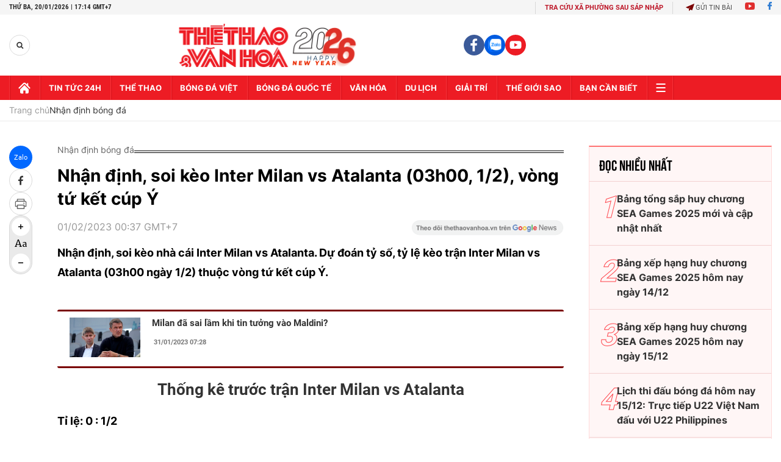

--- FILE ---
content_type: text/html; charset=utf-8
request_url: https://thethaovanhoa.vn/ajax/zone-news/692-1.htm
body_size: 3727
content:

        <div class="box-category-item" data-newsid="20260119121459143" data-target="False">
            <a class="box-category-link-with-avatar img-resize"
                data-type="16"
                data-newstype="0"
                 
                href="/nhan-dinh-soi-ty-le-u23-viet-nam-vs-u23-trung-quoc-22h30-hom-nay-vck-u23-chau-a-2026-20260119121459143.htm" title="Nh&#7853;n đ&#7883;nh, soi t&#7927; l&#7879; U23 Vi&#7879;t Nam vs U23 Trung Qu&#7889;c 22h30 hôm nay 20/1, VCK U23 châu Á 2026">
                <img data-type="avatar"  loading="lazy" src="https://thethaovanhoa.mediacdn.vn/zoom/400_226/372676912336973824/2026/1/19/1-1768799578619887833223-0-34-1074-1946-crop-17688005715982094793420.jpg" alt="Nh&#7853;n đ&#7883;nh, soi t&#7927; l&#7879; U23 Vi&#7879;t Nam vs U23 Trung Qu&#7889;c 22h30 hôm nay 20/1, VCK U23 châu Á 2026" class="box-category-avatar">
            </a>
            <div class="box-category-content">
                <h3 class="box-category-title-text" data-comment="20260119121459143">
                    
                    <a class="box-category-link-title" data-objecttype=""
                        data-type="16"
                        data-linktype="newsdetail"
                        data-newstype="0"
                        data-id="20260119121459143"
                        href="/nhan-dinh-soi-ty-le-u23-viet-nam-vs-u23-trung-quoc-22h30-hom-nay-vck-u23-chau-a-2026-20260119121459143.htm"
                        
                        title="Nh&#7853;n đ&#7883;nh, soi t&#7927; l&#7879; U23 Vi&#7879;t Nam vs U23 Trung Qu&#7889;c 22h30 hôm nay 20/1, VCK U23 châu Á 2026">Nhận định, soi tỷ lệ U23 Việt Nam vs U23 Trung Quốc 22h30 hôm nay 20/1, VCK U23 châu Á 2026</a>
                    
                    
                </h3>
                <a class="box-category-category"   href="/du-doan-bong-da.htm" title="Nhận định bóng đá">Nhận định bóng đá</a>
                <span class="box-category-time need-get-timeago" title="1/20/2026 3:25:00 PM"></span>
                
                <p data-type="sapo" class="box-category-sapo need-trimline" rel="3">Nhận định, soi tỷ lệ  U23 Việt Nam vs U23 Trung Quốc (22h30 ngày 20/1). Dự đoán tỷ số, đội hình dự kiến trận  U23 Việt Nam vs U23 Trung Quốc thuộc Bán kết VCK U23 châu Á 2026.</p>
                
            </div>
        </div>
    
        <div class="box-category-item" data-newsid="20260119111136992" data-target="False">
            <a class="box-category-link-with-avatar img-resize"
                data-type="0"
                data-newstype="0"
                 
                href="/nhan-dinh-soi-ty-le-u23-nhat-ban-vs-u23-han-quoc-18h30-ngay-20-1-ban-ket-u23-chau-a-2026-20260119111136992.htm" title="Nh&#7853;n đ&#7883;nh, soi t&#7927; l&#7879; U23 Nh&#7853;t B&#7843;n vs U23 Hàn Qu&#7889;c 18h30 hôm nay ngày 20/1, bán k&#7871;t U23 châu Á 2026">
                <img data-type="avatar"  loading="lazy" src="https://thethaovanhoa.mediacdn.vn/zoom/400_226/372676912336973824/2026/1/19/nhan-dinh-u23-nhat-ban-vs-u23-han-quoc-17687954580701841221626.jpg" alt="Nh&#7853;n đ&#7883;nh, soi t&#7927; l&#7879; U23 Nh&#7853;t B&#7843;n vs U23 Hàn Qu&#7889;c 18h30 hôm nay ngày 20/1, bán k&#7871;t U23 châu Á 2026" class="box-category-avatar">
            </a>
            <div class="box-category-content">
                <h3 class="box-category-title-text" data-comment="20260119111136992">
                    
                    <a class="box-category-link-title" data-objecttype=""
                        data-type="0"
                        data-linktype="newsdetail"
                        data-newstype="0"
                        data-id="20260119111136992"
                        href="/nhan-dinh-soi-ty-le-u23-nhat-ban-vs-u23-han-quoc-18h30-ngay-20-1-ban-ket-u23-chau-a-2026-20260119111136992.htm"
                        
                        title="Nh&#7853;n đ&#7883;nh, soi t&#7927; l&#7879; U23 Nh&#7853;t B&#7843;n vs U23 Hàn Qu&#7889;c 18h30 hôm nay ngày 20/1, bán k&#7871;t U23 châu Á 2026">Nhận định, soi tỷ lệ U23 Nhật Bản vs U23 Hàn Quốc 18h30 hôm nay ngày 20/1, bán kết U23 châu Á 2026</a>
                    
                    
                </h3>
                <a class="box-category-category"   href="/du-doan-bong-da.htm" title="Nhận định bóng đá">Nhận định bóng đá</a>
                <span class="box-category-time need-get-timeago" title="1/20/2026 3:10:00 PM"></span>
                
                <p data-type="sapo" class="box-category-sapo need-trimline" rel="3">Nhận định, soi tỷ lệ U23 Nhật Bản vs U23 Hàn Quốc (18h30, 20/1). Dự đoán kết quả, đội hình dự kiến, nhận định chuyên gia trận đấu giữa U23 Nhật Bản vs U23 Hàn Quốc thuộc vòng bán kết U23 châu Á 2026.</p>
                
            </div>
        </div>
    
        <div class="box-category-item" data-newsid="20260120121755943" data-target="False">
            <a class="box-category-link-with-avatar img-resize"
                data-type="0"
                data-newstype="0"
                 
                href="/nhan-dinh-soi-ty-le-juventus-vs-benfica-03h00-ngay-22-1-vong-phan-hang-champions-league-20260120121755943.htm" title="Nh&#7853;n đ&#7883;nh, soi t&#7927; l&#7879; Juventus vs Benfica 03h00 ngày 22/1, vòng phân h&#7841;ng Champions League">
                <img data-type="avatar"  loading="lazy" src="https://thethaovanhoa.mediacdn.vn/zoom/400_226/372676912336973824/2026/1/20/juventus1912-17661495977801743725484-19-0-363-612-crop-17688857806561795661497.jpg" alt="Nh&#7853;n đ&#7883;nh, soi t&#7927; l&#7879; Juventus vs Benfica 03h00 ngày 22/1, vòng phân h&#7841;ng Champions League" class="box-category-avatar">
            </a>
            <div class="box-category-content">
                <h3 class="box-category-title-text" data-comment="20260120121755943">
                    
                    <a class="box-category-link-title" data-objecttype=""
                        data-type="0"
                        data-linktype="newsdetail"
                        data-newstype="0"
                        data-id="20260120121755943"
                        href="/nhan-dinh-soi-ty-le-juventus-vs-benfica-03h00-ngay-22-1-vong-phan-hang-champions-league-20260120121755943.htm"
                        
                        title="Nh&#7853;n đ&#7883;nh, soi t&#7927; l&#7879; Juventus vs Benfica 03h00 ngày 22/1, vòng phân h&#7841;ng Champions League">Nhận định, soi tỷ lệ Juventus vs Benfica 03h00 ngày 22/1, vòng phân hạng Champions League</a>
                    
                    
                </h3>
                <a class="box-category-category"   href="/du-doan-bong-da.htm" title="Nhận định bóng đá">Nhận định bóng đá</a>
                <span class="box-category-time need-get-timeago" title="1/20/2026 1:34:00 PM"></span>
                
                <p data-type="sapo" class="box-category-sapo need-trimline" rel="3">Nhận định, soi tỷ lệ Juventus vs Benfica 03h00 ngày 22/1. Dự đoán kết quả, đội hình dự kiến, nhận định chuyên gia trận đấu giữa Juventus và Benfica thuộc vòng phân hạng Champions League.</p>
                
            </div>
        </div>
    
        <div class="box-category-item" data-newsid="20260120113245587" data-target="False">
            <a class="box-category-link-with-avatar img-resize"
                data-type="0"
                data-newstype="0"
                 
                href="/nhan-dinh-atalanta-vs-athletic-bilbao-03h00-ngay-22-01-2026-champions-league-20260120113245587.htm" title="Nh&#7853;n đ&#7883;nh Atalanta vs Athletic Bilbao 03h00 ngày 22/01/2026, Champions League">
                <img data-type="avatar"  loading="lazy" src="https://thethaovanhoa.mediacdn.vn/zoom/400_226/372676912336973824/2026/1/20/immagine-227-17688833693841991492266-187-0-1625-2560-crop-17688833751661004188300.jpg" alt="Nh&#7853;n đ&#7883;nh Atalanta vs Athletic Bilbao 03h00 ngày 22/01/2026, Champions League" class="box-category-avatar">
            </a>
            <div class="box-category-content">
                <h3 class="box-category-title-text" data-comment="20260120113245587">
                    
                    <a class="box-category-link-title" data-objecttype=""
                        data-type="0"
                        data-linktype="newsdetail"
                        data-newstype="0"
                        data-id="20260120113245587"
                        href="/nhan-dinh-atalanta-vs-athletic-bilbao-03h00-ngay-22-01-2026-champions-league-20260120113245587.htm"
                        
                        title="Nh&#7853;n đ&#7883;nh Atalanta vs Athletic Bilbao 03h00 ngày 22/01/2026, Champions League">Nhận định Atalanta vs Athletic Bilbao 03h00 ngày 22/01/2026, Champions League</a>
                    
                    
                </h3>
                <a class="box-category-category"   href="/du-doan-bong-da.htm" title="Nhận định bóng đá">Nhận định bóng đá</a>
                <span class="box-category-time need-get-timeago" title="1/20/2026 1:34:00 PM"></span>
                
                <p data-type="sapo" class="box-category-sapo need-trimline" rel="3">Nhận định Atalanta vs Athletic Bilbao 03h00 ngày 22/01/2026. Dự đoán kết quả, đội hình dự kiến, nhận định chuyên gia trận đấu giữa Atalanta vs Athletic Bilbao thuộc khuôn khổ vòng 7 giai đoạn vòng bảng UEFA Champions League 2025/26.</p>
                
            </div>
        </div>
    
        <div class="box-category-item" data-newsid="20260120123034354" data-target="False">
            <a class="box-category-link-with-avatar img-resize"
                data-type="0"
                data-newstype="0"
                 
                href="/nhan-dinh-soi-ty-le-bayern-munich-vs-saint-gilloise-03h00-ngay-22-1-vong-phan-hang-champions-league-20260120123034354.htm" title="Nh&#7853;n đ&#7883;nh, soi t&#7927; l&#7879; Bayern Munich vs Saint Gilloise 03h00 ngày 22/1, vòng phân h&#7841;ng Champions League">
                <img data-type="avatar"  loading="lazy" src="https://thethaovanhoa.mediacdn.vn/zoom/400_226/372676912336973824/2026/1/20/bayernmunich1801-17686964755401033539074-17-0-361-612-crop-1768886951124180048514.jpg" alt="Nh&#7853;n đ&#7883;nh, soi t&#7927; l&#7879; Bayern Munich vs Saint Gilloise 03h00 ngày 22/1, vòng phân h&#7841;ng Champions League" class="box-category-avatar">
            </a>
            <div class="box-category-content">
                <h3 class="box-category-title-text" data-comment="20260120123034354">
                    
                    <a class="box-category-link-title" data-objecttype=""
                        data-type="0"
                        data-linktype="newsdetail"
                        data-newstype="0"
                        data-id="20260120123034354"
                        href="/nhan-dinh-soi-ty-le-bayern-munich-vs-saint-gilloise-03h00-ngay-22-1-vong-phan-hang-champions-league-20260120123034354.htm"
                        
                        title="Nh&#7853;n đ&#7883;nh, soi t&#7927; l&#7879; Bayern Munich vs Saint Gilloise 03h00 ngày 22/1, vòng phân h&#7841;ng Champions League">Nhận định, soi tỷ lệ Bayern Munich vs Saint Gilloise 03h00 ngày 22/1, vòng phân hạng Champions League</a>
                    
                    
                </h3>
                <a class="box-category-category"   href="/du-doan-bong-da.htm" title="Nhận định bóng đá">Nhận định bóng đá</a>
                <span class="box-category-time need-get-timeago" title="1/20/2026 1:33:00 PM"></span>
                
                <p data-type="sapo" class="box-category-sapo need-trimline" rel="3">Nhận định, soi tỷ lệ Bayern Munich vs Saint Gilloise 03h00 ngày 22/1. Dự đoán kết quả, đội hình dự kiến, nhận định chuyên gia trận đấu giữa Bayern Munich và Saint Gilloise thuộc vòng phân hạng Champions League.</p>
                
            </div>
        </div>
    
        <div class="box-category-item" data-newsid="20260120123533026" data-target="False">
            <a class="box-category-link-with-avatar img-resize"
                data-type="0"
                data-newstype="0"
                 
                href="/nhan-dinh-soi-ty-le-chelsea-vs-paphos-03h00-ngay-22-1-vong-phan-hang-champions-league-20260120123533026.htm" title="Nh&#7853;n đ&#7883;nh, soi t&#7927; l&#7879; Chelsea vs Paphos 03h00 ngày 22/1, vòng phân h&#7841;ng Champions League">
                <img data-type="avatar"  loading="lazy" src="https://thethaovanhoa.mediacdn.vn/zoom/400_226/372676912336973824/2026/1/20/chelsea2001-17688870816231094670094-21-0-365-612-crop-176888726696810747769.jpg" alt="Nh&#7853;n đ&#7883;nh, soi t&#7927; l&#7879; Chelsea vs Paphos 03h00 ngày 22/1, vòng phân h&#7841;ng Champions League" class="box-category-avatar">
            </a>
            <div class="box-category-content">
                <h3 class="box-category-title-text" data-comment="20260120123533026">
                    
                    <a class="box-category-link-title" data-objecttype=""
                        data-type="0"
                        data-linktype="newsdetail"
                        data-newstype="0"
                        data-id="20260120123533026"
                        href="/nhan-dinh-soi-ty-le-chelsea-vs-paphos-03h00-ngay-22-1-vong-phan-hang-champions-league-20260120123533026.htm"
                        
                        title="Nh&#7853;n đ&#7883;nh, soi t&#7927; l&#7879; Chelsea vs Paphos 03h00 ngày 22/1, vòng phân h&#7841;ng Champions League">Nhận định, soi tỷ lệ Chelsea vs Paphos 03h00 ngày 22/1, vòng phân hạng Champions League</a>
                    
                    
                </h3>
                <a class="box-category-category"   href="/du-doan-bong-da.htm" title="Nhận định bóng đá">Nhận định bóng đá</a>
                <span class="box-category-time need-get-timeago" title="1/20/2026 1:23:00 PM"></span>
                
                <p data-type="sapo" class="box-category-sapo need-trimline" rel="3">Nhận định, soi tỷ lệ Chelsea vs Paphos 03h00 ngày 22/1.Dự đoán kết quả, đội hình dự kiến, nhận định chuyên gia trận đấu giữa Chelsea và Paphos thuộc vòng phân hạng Champions League.</p>
                
            </div>
        </div>
    
        <div class="box-category-item" data-newsid="20260120120043947" data-target="False">
            <a class="box-category-link-with-avatar img-resize"
                data-type="0"
                data-newstype="0"
                 
                href="/nhan-dinh-bong-da-hom-nay-20-1-u23-nhat-ban-vs-u23-han-quoc-u23-viet-nam-vs-u23-trung-quoc-20260120120043947.htm" title="Nh&#7853;n đ&#7883;nh bóng đá hôm nay 20/1: U23 Nh&#7853;t B&#7843;n vs U23 Hàn Qu&#7889;c, U23 Vi&#7879;t Nam vs U23 Trung Qu&#7889;c">
                <img data-type="avatar"  loading="lazy" src="https://thethaovanhoa.mediacdn.vn/zoom/400_226/372676912336973824/2026/1/20/nhan-dinh-bong-da-hom-nay-20-1-1768884903890488081256-171-0-980-1440-crop-17688851738301003423191.jpg" alt="Nh&#7853;n đ&#7883;nh bóng đá hôm nay 20/1: U23 Nh&#7853;t B&#7843;n vs U23 Hàn Qu&#7889;c, U23 Vi&#7879;t Nam vs U23 Trung Qu&#7889;c" class="box-category-avatar">
            </a>
            <div class="box-category-content">
                <h3 class="box-category-title-text" data-comment="20260120120043947">
                    
                    <a class="box-category-link-title" data-objecttype=""
                        data-type="0"
                        data-linktype="newsdetail"
                        data-newstype="0"
                        data-id="20260120120043947"
                        href="/nhan-dinh-bong-da-hom-nay-20-1-u23-nhat-ban-vs-u23-han-quoc-u23-viet-nam-vs-u23-trung-quoc-20260120120043947.htm"
                        
                        title="Nh&#7853;n đ&#7883;nh bóng đá hôm nay 20/1: U23 Nh&#7853;t B&#7843;n vs U23 Hàn Qu&#7889;c, U23 Vi&#7879;t Nam vs U23 Trung Qu&#7889;c">Nhận định bóng đá hôm nay 20/1: U23 Nhật Bản vs U23 Hàn Quốc, U23 Việt Nam vs U23 Trung Quốc</a>
                    
                    
                </h3>
                <a class="box-category-category"   href="/du-doan-bong-da.htm" title="Nhận định bóng đá">Nhận định bóng đá</a>
                <span class="box-category-time need-get-timeago" title="1/20/2026 12:00:00 PM"></span>
                
                <p data-type="sapo" class="box-category-sapo need-trimline" rel="3">Nhận định bóng đá hôm nay - Thethaovanhoa.vn cập nhật tỷ lệ, tổng số bàn thắng, nhận định, dự đoán tỉ số các trận ngày 20/1, rạng sáng 21/1 trong khuôn khổ U23 châu Á, Cúp C1 châu Âu, hạng nhất Anh, Saudi Pro League.</p>
                
            </div>
        </div>
    
        <div class="box-category-item" data-newsid="20260120111520358" data-target="False">
            <a class="box-category-link-with-avatar img-resize"
                data-type="0"
                data-newstype="0"
                 
                href="/nhan-dinh-galatasaray-vs-atletico-madrid-00h45-ngay-22-01-2026-champions-league-20260120111520358.htm" title="Nh&#7853;n đ&#7883;nh Galatasaray vs Atletico Madrid 00h45 ngày 22/01/2026, Champions League">
                <img data-type="avatar"  loading="lazy" src="https://thethaovanhoa.mediacdn.vn/zoom/400_226/372676912336973824/2026/1/20/786719jpg-17688823564982026897048-0-0-799-1422-crop-17688823631351137503906.jpg" alt="Nh&#7853;n đ&#7883;nh Galatasaray vs Atletico Madrid 00h45 ngày 22/01/2026, Champions League" class="box-category-avatar">
            </a>
            <div class="box-category-content">
                <h3 class="box-category-title-text" data-comment="20260120111520358">
                    
                    <a class="box-category-link-title" data-objecttype=""
                        data-type="0"
                        data-linktype="newsdetail"
                        data-newstype="0"
                        data-id="20260120111520358"
                        href="/nhan-dinh-galatasaray-vs-atletico-madrid-00h45-ngay-22-01-2026-champions-league-20260120111520358.htm"
                        
                        title="Nh&#7853;n đ&#7883;nh Galatasaray vs Atletico Madrid 00h45 ngày 22/01/2026, Champions League">Nhận định Galatasaray vs Atletico Madrid 00h45 ngày 22/01/2026, Champions League</a>
                    
                    
                </h3>
                <a class="box-category-category"   href="/du-doan-bong-da.htm" title="Nhận định bóng đá">Nhận định bóng đá</a>
                <span class="box-category-time need-get-timeago" title="1/20/2026 11:26:00 AM"></span>
                
                <p data-type="sapo" class="box-category-sapo need-trimline" rel="3">Nhận định Galatasaray vs Atletico Madrid 00h45 ngày 22/01/2026. Dự đoán kết quả, đội hình dự kiến, nhận định chuyên gia trận đấu giữa Galatasaray vs Atletico Madrid thuộc khuôn khổ vòng 7 giai đoạn vòng bảng UEFA Champions League 2025/26.</p>
                
            </div>
        </div>
    
        <div class="box-category-item" data-newsid="20260120105623049" data-target="False">
            <a class="box-category-link-with-avatar img-resize"
                data-type="0"
                data-newstype="0"
                 
                href="/nhan-dinh-qarabag-fk-vs-eintracht-frankfurt-00h45-ngay-22-01-2026-champions-league-20260120105623049.htm" title="Nh&#7853;n đ&#7883;nh Qarabag FK vs Eintracht Frankfurt 00h45 ngày 22/01/2026, Champions League">
                <img data-type="avatar"  loading="lazy" src="https://thethaovanhoa.mediacdn.vn/zoom/400_226/372676912336973824/2026/1/20/786720jpg-1768881157231315906262-0-0-799-1422-crop-1768881183562199750771.jpeg" alt="Nh&#7853;n đ&#7883;nh Qarabag FK vs Eintracht Frankfurt 00h45 ngày 22/01/2026, Champions League" class="box-category-avatar">
            </a>
            <div class="box-category-content">
                <h3 class="box-category-title-text" data-comment="20260120105623049">
                    
                    <a class="box-category-link-title" data-objecttype=""
                        data-type="0"
                        data-linktype="newsdetail"
                        data-newstype="0"
                        data-id="20260120105623049"
                        href="/nhan-dinh-qarabag-fk-vs-eintracht-frankfurt-00h45-ngay-22-01-2026-champions-league-20260120105623049.htm"
                        
                        title="Nh&#7853;n đ&#7883;nh Qarabag FK vs Eintracht Frankfurt 00h45 ngày 22/01/2026, Champions League">Nhận định Qarabag FK vs Eintracht Frankfurt 00h45 ngày 22/01/2026, Champions League</a>
                    
                    
                </h3>
                <a class="box-category-category"   href="/du-doan-bong-da.htm" title="Nhận định bóng đá">Nhận định bóng đá</a>
                <span class="box-category-time need-get-timeago" title="1/20/2026 10:59:00 AM"></span>
                
                <p data-type="sapo" class="box-category-sapo need-trimline" rel="3">Nhận định Qarabag FK vs Eintracht Frankfurt 00h45 ngày 22/01/2026. Dự đoán kết quả, đội hình dự kiến, nhận định chuyên gia trận đấu giữa Qarabag FK vs Eintracht Frankfurt thuộc khuôn khổ vòng 7 giai đoạn vòng bảng UEFA Champions League 2025/26.</p>
                
            </div>
        </div>
    
        <div class="box-category-item" data-newsid="20260119224826036" data-target="False">
            <a class="box-category-link-with-avatar img-resize"
                data-type="0"
                data-newstype="0"
                 
                href="/nhan-dinh-soi-ty-le-copenhagen-vs-napoli-03h00-ngay-21-1-vong-phan-hang-cup-c1-chau-au-20260119224826036.htm" title="Nh&#7853;n đ&#7883;nh, soi t&#7927; l&#7879; Copenhagen vs Napoli 03h00 ngày 21/1, vòng phân h&#7841;ng Cúp C1 châu Âu">
                <img data-type="avatar"  loading="lazy" src="https://thethaovanhoa.mediacdn.vn/zoom/400_226/372676912336973824/2026/1/19/copenhagen-vs-napoli-17688371454081726001111.jpg" alt="Nh&#7853;n đ&#7883;nh, soi t&#7927; l&#7879; Copenhagen vs Napoli 03h00 ngày 21/1, vòng phân h&#7841;ng Cúp C1 châu Âu" class="box-category-avatar">
            </a>
            <div class="box-category-content">
                <h3 class="box-category-title-text" data-comment="20260119224826036">
                    
                    <a class="box-category-link-title" data-objecttype=""
                        data-type="0"
                        data-linktype="newsdetail"
                        data-newstype="0"
                        data-id="20260119224826036"
                        href="/nhan-dinh-soi-ty-le-copenhagen-vs-napoli-03h00-ngay-21-1-vong-phan-hang-cup-c1-chau-au-20260119224826036.htm"
                        
                        title="Nh&#7853;n đ&#7883;nh, soi t&#7927; l&#7879; Copenhagen vs Napoli 03h00 ngày 21/1, vòng phân h&#7841;ng Cúp C1 châu Âu">Nhận định, soi tỷ lệ Copenhagen vs Napoli 03h00 ngày 21/1, vòng phân hạng Cúp C1 châu Âu</a>
                    
                    
                </h3>
                <a class="box-category-category"   href="/du-doan-bong-da.htm" title="Nhận định bóng đá">Nhận định bóng đá</a>
                <span class="box-category-time need-get-timeago" title="1/19/2026 10:45:00 PM"></span>
                
                <p data-type="sapo" class="box-category-sapo need-trimline" rel="3">Nhận định, soi tỷ lệ Copenhagen vs Napoli (03h00, 21/1). Dự đoán kết quả, đội hình dự kiến, nhận định chuyên gia trận đấu giữa Copenhagen vs Napoli thuộc vòng phân hạng Champions League.</p>
                
            </div>
        </div>
    
        <div class="box-category-item" data-newsid="20260119222504217" data-target="False">
            <a class="box-category-link-with-avatar img-resize"
                data-type="0"
                data-newstype="0"
                 
                href="/nhan-dinh-soi-ty-le-bodo-glimt-vs-man-city-00h45-ngay-21-1-vong-phan-hang-cup-c1-chau-au-20260119222504217.htm" title="Nh&#7853;n đ&#7883;nh, soi t&#7927; l&#7879; Bodo Glimt vs Man City 00h45 ngày 21/1, vòng phân h&#7841;ng Cúp C1 châu Âu">
                <img data-type="avatar"  loading="lazy" src="https://thethaovanhoa.mediacdn.vn/zoom/400_226/372676912336973824/2026/1/19/bodo-glimt-vs-man-city-17688359063551352132548.jpg" alt="Nh&#7853;n đ&#7883;nh, soi t&#7927; l&#7879; Bodo Glimt vs Man City 00h45 ngày 21/1, vòng phân h&#7841;ng Cúp C1 châu Âu" class="box-category-avatar">
            </a>
            <div class="box-category-content">
                <h3 class="box-category-title-text" data-comment="20260119222504217">
                    
                    <a class="box-category-link-title" data-objecttype=""
                        data-type="0"
                        data-linktype="newsdetail"
                        data-newstype="0"
                        data-id="20260119222504217"
                        href="/nhan-dinh-soi-ty-le-bodo-glimt-vs-man-city-00h45-ngay-21-1-vong-phan-hang-cup-c1-chau-au-20260119222504217.htm"
                        
                        title="Nh&#7853;n đ&#7883;nh, soi t&#7927; l&#7879; Bodo Glimt vs Man City 00h45 ngày 21/1, vòng phân h&#7841;ng Cúp C1 châu Âu">Nhận định, soi tỷ lệ Bodo Glimt vs Man City 00h45 ngày 21/1, vòng phân hạng Cúp C1 châu Âu</a>
                    
                    
                </h3>
                <a class="box-category-category"   href="/du-doan-bong-da.htm" title="Nhận định bóng đá">Nhận định bóng đá</a>
                <span class="box-category-time need-get-timeago" title="1/19/2026 10:20:00 PM"></span>
                
                <p data-type="sapo" class="box-category-sapo need-trimline" rel="3">Nhận định, soi tỷ lệ Bodo Glimt vs Man City (00h45, 21/1). Dự đoán kết quả, đội hình dự kiến, nhận định chuyên gia trận đấu giữa Bodo Glimt vs Man City thuộc vòng phân hạng Champions League.</p>
                
            </div>
        </div>
    
        <div class="box-category-item" data-newsid="20260119221042721" data-target="False">
            <a class="box-category-link-with-avatar img-resize"
                data-type="0"
                data-newstype="0"
                 
                href="/nhan-dinh-soi-ty-le-real-madrid-vs-monaco-3h00-ngay-21-1-vong-phan-hang-champions-league-20260119221042721.htm" title="Nh&#7853;n đ&#7883;nh, soi t&#7927; l&#7879; Real Madrid vs Monaco 3h00 ngày 21/1, Vòng phân h&#7841;ng Champions League">
                <img data-type="avatar"  loading="lazy" src="https://thethaovanhoa.mediacdn.vn/zoom/400_226/372676912336973824/2026/1/19/httpssportsmole-media-prods3gr-2-17688351998781955348675-0-0-404-720-crop-17688353425321230042029.jpg" alt="Nh&#7853;n đ&#7883;nh, soi t&#7927; l&#7879; Real Madrid vs Monaco 3h00 ngày 21/1, Vòng phân h&#7841;ng Champions League" class="box-category-avatar">
            </a>
            <div class="box-category-content">
                <h3 class="box-category-title-text" data-comment="20260119221042721">
                    
                    <a class="box-category-link-title" data-objecttype=""
                        data-type="0"
                        data-linktype="newsdetail"
                        data-newstype="0"
                        data-id="20260119221042721"
                        href="/nhan-dinh-soi-ty-le-real-madrid-vs-monaco-3h00-ngay-21-1-vong-phan-hang-champions-league-20260119221042721.htm"
                        
                        title="Nh&#7853;n đ&#7883;nh, soi t&#7927; l&#7879; Real Madrid vs Monaco 3h00 ngày 21/1, Vòng phân h&#7841;ng Champions League">Nhận định, soi tỷ lệ Real Madrid vs Monaco 3h00 ngày 21/1, Vòng phân hạng Champions League</a>
                    
                    
                </h3>
                <a class="box-category-category"   href="/du-doan-bong-da.htm" title="Nhận định bóng đá">Nhận định bóng đá</a>
                <span class="box-category-time need-get-timeago" title="1/19/2026 10:10:00 PM"></span>
                
                <p data-type="sapo" class="box-category-sapo need-trimline" rel="3">Nhận định, soi tỷ lệ Real Madrid vs Monaco 3h00 ngày 21/1. Dự đoán kết quả, đội hình dự kiến, nhận định chuyên gia trận đấu giữa Real Madrid và Monaco thuộc Vòng phân hạng Champions League 2025/26.</p>
                
            </div>
        </div>
    
        <div class="box-category-item" data-newsid="2026011922041503" data-target="False">
            <a class="box-category-link-with-avatar img-resize"
                data-type="0"
                data-newstype="0"
                 
                href="/nhan-dinh-soi-ty-le-kairat-almaty-vs-club-brugge-22h30-ngay-20-1-vong-phan-hang-cup-c1-chau-au-2026011922041503.htm" title="Nh&#7853;n đ&#7883;nh, soi t&#7927; l&#7879; Kairat Almaty vs Club Brugge 22h30 ngày 20/1, vòng phân h&#7841;ng Cúp C1 châu Âu">
                <img data-type="avatar"  loading="lazy" src="https://thethaovanhoa.mediacdn.vn/zoom/400_226/372676912336973824/2026/1/19/kairat-almaty-vs-club-brugge-17688339996381746434182.jpg" alt="Nh&#7853;n đ&#7883;nh, soi t&#7927; l&#7879; Kairat Almaty vs Club Brugge 22h30 ngày 20/1, vòng phân h&#7841;ng Cúp C1 châu Âu" class="box-category-avatar">
            </a>
            <div class="box-category-content">
                <h3 class="box-category-title-text" data-comment="2026011922041503">
                    
                    <a class="box-category-link-title" data-objecttype=""
                        data-type="0"
                        data-linktype="newsdetail"
                        data-newstype="0"
                        data-id="2026011922041503"
                        href="/nhan-dinh-soi-ty-le-kairat-almaty-vs-club-brugge-22h30-ngay-20-1-vong-phan-hang-cup-c1-chau-au-2026011922041503.htm"
                        
                        title="Nh&#7853;n đ&#7883;nh, soi t&#7927; l&#7879; Kairat Almaty vs Club Brugge 22h30 ngày 20/1, vòng phân h&#7841;ng Cúp C1 châu Âu">Nhận định, soi tỷ lệ Kairat Almaty vs Club Brugge 22h30 ngày 20/1, vòng phân hạng Cúp C1 châu Âu</a>
                    
                    
                </h3>
                <a class="box-category-category"   href="/du-doan-bong-da.htm" title="Nhận định bóng đá">Nhận định bóng đá</a>
                <span class="box-category-time need-get-timeago" title="1/19/2026 10:00:00 PM"></span>
                
                <p data-type="sapo" class="box-category-sapo need-trimline" rel="3">Nhận định, soi tỷ lệ Kairat Almaty vs Club Brugge (22h30, 20/1). Dự đoán kết quả, đội hình dự kiến, nhận định chuyên gia trận đấu giữa Kairat Almaty vs Club Brugge thuộc vòng phân hạng Cúp C1 châu Âu.</p>
                
            </div>
        </div>
    
        <div class="box-category-item" data-newsid="20260119215927409" data-target="False">
            <a class="box-category-link-with-avatar img-resize"
                data-type="0"
                data-newstype="0"
                 
                href="/nhan-dinh-soi-ty-le-olympiacos-vs-bayer-leverkusen-3h00-ngay-21-1-vong-phan-hang-champions-league-20260119215927409.htm" title="Nh&#7853;n đ&#7883;nh, soi t&#7927; l&#7879; Olympiacos vs Bayer Leverkusen 3h00 ngày 21/1, Vòng phân h&#7841;ng Champions League">
                <img data-type="avatar"  loading="lazy" src="https://thethaovanhoa.mediacdn.vn/zoom/400_226/372676912336973824/2026/1/19/httpssportsmole-media-prods3gr-1-17688345424121568397145-0-0-404-720-crop-17688346541691378478744.jpg" alt="Nh&#7853;n đ&#7883;nh, soi t&#7927; l&#7879; Olympiacos vs Bayer Leverkusen 3h00 ngày 21/1, Vòng phân h&#7841;ng Champions League" class="box-category-avatar">
            </a>
            <div class="box-category-content">
                <h3 class="box-category-title-text" data-comment="20260119215927409">
                    
                    <a class="box-category-link-title" data-objecttype=""
                        data-type="0"
                        data-linktype="newsdetail"
                        data-newstype="0"
                        data-id="20260119215927409"
                        href="/nhan-dinh-soi-ty-le-olympiacos-vs-bayer-leverkusen-3h00-ngay-21-1-vong-phan-hang-champions-league-20260119215927409.htm"
                        
                        title="Nh&#7853;n đ&#7883;nh, soi t&#7927; l&#7879; Olympiacos vs Bayer Leverkusen 3h00 ngày 21/1, Vòng phân h&#7841;ng Champions League">Nhận định, soi tỷ lệ Olympiacos vs Bayer Leverkusen 3h00 ngày 21/1, Vòng phân hạng Champions League</a>
                    
                    
                </h3>
                <a class="box-category-category"   href="/du-doan-bong-da.htm" title="Nhận định bóng đá">Nhận định bóng đá</a>
                <span class="box-category-time need-get-timeago" title="1/19/2026 9:59:00 PM"></span>
                
                <p data-type="sapo" class="box-category-sapo need-trimline" rel="3">Nhận định, soi tỷ lệ Olympiacos vs Bayer Leverkusen 3h00 ngày 21/1. Dự đoán kết quả, đội hình dự kiến, nhận định chuyên gia trận đấu giữa Olympiacos và Bayer Leverkusen thuộc Vòng phân hạng Champions League 2025/26.</p>
                
            </div>
        </div>
    
        <div class="box-category-item" data-newsid="20260119215054886" data-target="False">
            <a class="box-category-link-with-avatar img-resize"
                data-type="0"
                data-newstype="0"
                 
                href="/nhan-dinh-soi-ty-le-inter-milan-vs-arsenal-3h00-ngay-21-1-vong-phan-hang-champions-league-20260119215054886.htm" title="Nh&#7853;n đ&#7883;nh, soi t&#7927; l&#7879; Inter Milan vs Arsenal 3h00 ngày 21/1, vòng phân h&#7841;ng Champions League">
                <img data-type="avatar"  loading="lazy" src="https://thethaovanhoa.mediacdn.vn/zoom/400_226/372676912336973824/2026/1/19/httpssportsmole-media-prods3gr-17688341650641864145271-0-0-404-720-crop-1768834172815290229778.jpg" alt="Nh&#7853;n đ&#7883;nh, soi t&#7927; l&#7879; Inter Milan vs Arsenal 3h00 ngày 21/1, vòng phân h&#7841;ng Champions League" class="box-category-avatar">
            </a>
            <div class="box-category-content">
                <h3 class="box-category-title-text" data-comment="20260119215054886">
                    
                    <a class="box-category-link-title" data-objecttype=""
                        data-type="0"
                        data-linktype="newsdetail"
                        data-newstype="0"
                        data-id="20260119215054886"
                        href="/nhan-dinh-soi-ty-le-inter-milan-vs-arsenal-3h00-ngay-21-1-vong-phan-hang-champions-league-20260119215054886.htm"
                        
                        title="Nh&#7853;n đ&#7883;nh, soi t&#7927; l&#7879; Inter Milan vs Arsenal 3h00 ngày 21/1, vòng phân h&#7841;ng Champions League">Nhận định, soi tỷ lệ Inter Milan vs Arsenal 3h00 ngày 21/1, vòng phân hạng Champions League</a>
                    
                    
                </h3>
                <a class="box-category-category"   href="/du-doan-bong-da.htm" title="Nhận định bóng đá">Nhận định bóng đá</a>
                <span class="box-category-time need-get-timeago" title="1/19/2026 9:50:00 PM"></span>
                
                <p data-type="sapo" class="box-category-sapo need-trimline" rel="3">Nhận định, soi tỷ lệ Inter Milan vs Arsenal 3h00 ngày 21/1. Dự đoán kết quả, đội hình dự kiến, nhận định chuyên gia trận đấu giữa Inter Milan và Arsenal thuộc Vòng phân hạng Champions League 2025/26.</p>
                
            </div>
        </div>
    
        <div class="box-category-item" data-newsid="20260119160312769" data-target="False">
            <a class="box-category-link-with-avatar img-resize"
                data-type="0"
                data-newstype="0"
                 
                href="/nhan-dinh-soi-ty-le-villarreal-vs-ajax-03h00-ngay-21-01-champions-league-20260119160312769.htm" title="Nh&#7853;n đ&#7883;nh, soi t&#7927; l&#7879; Villarreal vs Ajax 03h00 ngày 21/01, Champions League">
                <img data-type="avatar"  loading="lazy" src="https://thethaovanhoa.mediacdn.vn/zoom/400_226/372676912336973824/2026/1/19/villa-17688132373531585173471-0-0-360-640-crop-17688132397271286050483.jpg" alt="Nh&#7853;n đ&#7883;nh, soi t&#7927; l&#7879; Villarreal vs Ajax 03h00 ngày 21/01, Champions League" class="box-category-avatar">
            </a>
            <div class="box-category-content">
                <h3 class="box-category-title-text" data-comment="20260119160312769">
                    
                    <a class="box-category-link-title" data-objecttype=""
                        data-type="0"
                        data-linktype="newsdetail"
                        data-newstype="0"
                        data-id="20260119160312769"
                        href="/nhan-dinh-soi-ty-le-villarreal-vs-ajax-03h00-ngay-21-01-champions-league-20260119160312769.htm"
                        
                        title="Nh&#7853;n đ&#7883;nh, soi t&#7927; l&#7879; Villarreal vs Ajax 03h00 ngày 21/01, Champions League">Nhận định, soi tỷ lệ Villarreal vs Ajax 03h00 ngày 21/01, Champions League</a>
                    
                    
                </h3>
                <a class="box-category-category"   href="/du-doan-bong-da.htm" title="Nhận định bóng đá">Nhận định bóng đá</a>
                <span class="box-category-time need-get-timeago" title="1/19/2026 4:03:00 PM"></span>
                
                <p data-type="sapo" class="box-category-sapo need-trimline" rel="3">Nhận định, soi tỷ lệ Villarreal vs Ajax 03h00 ngày 21/01. Dự đoán kết quả, đội hình dự kiến, nhận định chuyên gia trận đấu giữa Villarreal và Ajax thuộc vòng bảng Champions League.</p>
                
            </div>
        </div>
    
        <div class="box-category-item" data-newsid="20260119155817939" data-target="False">
            <a class="box-category-link-with-avatar img-resize"
                data-type="0"
                data-newstype="0"
                 
                href="/nhan-dinh-soi-ty-le-sporting-lisbon-vs-psg-03h00-ngay-21-01-champions-league-20260119155817939.htm" title="Nh&#7853;n đ&#7883;nh, soi t&#7927; l&#7879; Sporting Lisbon vs PSG 03h00 ngày 21/01, Champions League">
                <img data-type="avatar"  loading="lazy" src="https://thethaovanhoa.mediacdn.vn/zoom/400_226/372676912336973824/2026/1/19/edia-prods3graiocloudovhnet2fuploads2f20262f012ffotojet-2026-01-14t200808-780-6967f32b9715e849874565-17688129518461531332179-18-0-422-720-crop-17688130171022115807490.jpg" alt="Nh&#7853;n đ&#7883;nh, soi t&#7927; l&#7879; Sporting Lisbon vs PSG 03h00 ngày 21/01, Champions League" class="box-category-avatar">
            </a>
            <div class="box-category-content">
                <h3 class="box-category-title-text" data-comment="20260119155817939">
                    
                    <a class="box-category-link-title" data-objecttype=""
                        data-type="0"
                        data-linktype="newsdetail"
                        data-newstype="0"
                        data-id="20260119155817939"
                        href="/nhan-dinh-soi-ty-le-sporting-lisbon-vs-psg-03h00-ngay-21-01-champions-league-20260119155817939.htm"
                        
                        title="Nh&#7853;n đ&#7883;nh, soi t&#7927; l&#7879; Sporting Lisbon vs PSG 03h00 ngày 21/01, Champions League">Nhận định, soi tỷ lệ Sporting Lisbon vs PSG 03h00 ngày 21/01, Champions League</a>
                    
                    
                </h3>
                <a class="box-category-category"   href="/du-doan-bong-da.htm" title="Nhận định bóng đá">Nhận định bóng đá</a>
                <span class="box-category-time need-get-timeago" title="1/19/2026 3:58:00 PM"></span>
                
                <p data-type="sapo" class="box-category-sapo need-trimline" rel="3">Nhận định, soi tỷ lệ Sporting Lisbon vs Paris Saint-Germain 03h00 ngày 21/01. Dự đoán kết quả, đội hình dự kiến, nhận định chuyên gia trận đấu giữa Sporting Lisbon và Paris Saint-Germain thuộc vòng bảng Champions League.</p>
                
            </div>
        </div>
    
        <div class="box-category-item" data-newsid="20260119153852144" data-target="False">
            <a class="box-category-link-with-avatar img-resize"
                data-type="0"
                data-newstype="0"
                 
                href="/nhan-dinh-soi-ty-le-tottenham-vs-dortmund-03h00-ngay-21-01-champions-league-20260119153852144.htm" title="Nh&#7853;n đ&#7883;nh, soi t&#7927; l&#7879; Tottenham vs Dortmund 03h00 ngày 21/01, Champions League">
                <img data-type="avatar"  loading="lazy" src="https://thethaovanhoa.mediacdn.vn/zoom/400_226/372676912336973824/2026/1/19/ceb79310-dde2-11f0-afbd-d1ba55b6b5b2-1768811689151873332835.jpg" alt="Nh&#7853;n đ&#7883;nh, soi t&#7927; l&#7879; Tottenham vs Dortmund 03h00 ngày 21/01, Champions League" class="box-category-avatar">
            </a>
            <div class="box-category-content">
                <h3 class="box-category-title-text" data-comment="20260119153852144">
                    
                    <a class="box-category-link-title" data-objecttype=""
                        data-type="0"
                        data-linktype="newsdetail"
                        data-newstype="0"
                        data-id="20260119153852144"
                        href="/nhan-dinh-soi-ty-le-tottenham-vs-dortmund-03h00-ngay-21-01-champions-league-20260119153852144.htm"
                        
                        title="Nh&#7853;n đ&#7883;nh, soi t&#7927; l&#7879; Tottenham vs Dortmund 03h00 ngày 21/01, Champions League">Nhận định, soi tỷ lệ Tottenham vs Dortmund 03h00 ngày 21/01, Champions League</a>
                    
                    
                </h3>
                <a class="box-category-category"   href="/du-doan-bong-da.htm" title="Nhận định bóng đá">Nhận định bóng đá</a>
                <span class="box-category-time need-get-timeago" title="1/19/2026 3:38:00 PM"></span>
                
                <p data-type="sapo" class="box-category-sapo need-trimline" rel="3">Nhận định, soi tỷ lệ Tottenham vs Dortmund 03h00 ngày 21/01. Dự đoán kết quả, đội hình dự kiến, nhận định chuyên gia trận đấu giữa Tottenham và Dortmund thuộc lượt trận thứ 7 Champions League.</p>
                
            </div>
        </div>
    



--- FILE ---
content_type: text/html; charset=utf-8
request_url: https://thethaovanhoa.vn/ajax/zone-news/692-0000-00-00.htm
body_size: 1862
content:

        <div class="box-category-item" data-newsid="20260119121459143" data-target="False">
            <a class="box-category-link-with-avatar img-resize"
                data-type="16"
                data-newstype="0"
                 
                href="/nhan-dinh-soi-ty-le-u23-viet-nam-vs-u23-trung-quoc-22h30-hom-nay-vck-u23-chau-a-2026-20260119121459143.htm" title="Nh&#7853;n đ&#7883;nh, soi t&#7927; l&#7879; U23 Vi&#7879;t Nam vs U23 Trung Qu&#7889;c 22h30 hôm nay 20/1, VCK U23 châu Á 2026">
                <img data-type="avatar"  loading="lazy" src="https://thethaovanhoa.mediacdn.vn/zoom/300_188/372676912336973824/2026/1/19/1-1768799578619887833223-0-34-1074-1946-crop-17688005715982094793420.jpg" alt="Nh&#7853;n đ&#7883;nh, soi t&#7927; l&#7879; U23 Vi&#7879;t Nam vs U23 Trung Qu&#7889;c 22h30 hôm nay 20/1, VCK U23 châu Á 2026" class="box-category-avatar">
            </a>
            <div class="box-category-content">
                <h3 class="box-category-title-text" data-comment="20260119121459143">
                    
                    <a class="box-category-link-title" data-objecttype=""
                        data-type="16"
                        data-linktype="newsdetail"
                        data-newstype="0"
                        data-id="20260119121459143"
                        href="/nhan-dinh-soi-ty-le-u23-viet-nam-vs-u23-trung-quoc-22h30-hom-nay-vck-u23-chau-a-2026-20260119121459143.htm"
                        
                        title="Nh&#7853;n đ&#7883;nh, soi t&#7927; l&#7879; U23 Vi&#7879;t Nam vs U23 Trung Qu&#7889;c 22h30 hôm nay 20/1, VCK U23 châu Á 2026">Nhận định, soi tỷ lệ U23 Việt Nam vs U23 Trung Quốc 22h30 hôm nay 20/1, VCK U23 châu Á 2026</a>
                    
                    
                </h3>
                <a class="box-category-category"   href="/du-doan-bong-da.htm" title="Nhận định bóng đá">Nhận định bóng đá</a>
                <span class="box-category-time need-get-timeago" title="1/20/2026 3:25:00 PM"></span>
                
                <p data-type="sapo" class="box-category-sapo need-trimline" rel="3">Nhận định, soi tỷ lệ  U23 Việt Nam vs U23 Trung Quốc (22h30 ngày 20/1). Dự đoán tỷ số, đội hình dự kiến trận  U23 Việt Nam vs U23 Trung Quốc thuộc Bán kết VCK U23 châu Á 2026.</p>
                
            </div>
        </div>
    
        <div class="box-category-item" data-newsid="20260119111136992" data-target="False">
            <a class="box-category-link-with-avatar img-resize"
                data-type="0"
                data-newstype="0"
                 
                href="/nhan-dinh-soi-ty-le-u23-nhat-ban-vs-u23-han-quoc-18h30-ngay-20-1-ban-ket-u23-chau-a-2026-20260119111136992.htm" title="Nh&#7853;n đ&#7883;nh, soi t&#7927; l&#7879; U23 Nh&#7853;t B&#7843;n vs U23 Hàn Qu&#7889;c 18h30 hôm nay ngày 20/1, bán k&#7871;t U23 châu Á 2026">
                <img data-type="avatar"  loading="lazy" src="https://thethaovanhoa.mediacdn.vn/zoom/300_188/372676912336973824/2026/1/19/nhan-dinh-u23-nhat-ban-vs-u23-han-quoc-17687954580701841221626.jpg" alt="Nh&#7853;n đ&#7883;nh, soi t&#7927; l&#7879; U23 Nh&#7853;t B&#7843;n vs U23 Hàn Qu&#7889;c 18h30 hôm nay ngày 20/1, bán k&#7871;t U23 châu Á 2026" class="box-category-avatar">
            </a>
            <div class="box-category-content">
                <h3 class="box-category-title-text" data-comment="20260119111136992">
                    
                    <a class="box-category-link-title" data-objecttype=""
                        data-type="0"
                        data-linktype="newsdetail"
                        data-newstype="0"
                        data-id="20260119111136992"
                        href="/nhan-dinh-soi-ty-le-u23-nhat-ban-vs-u23-han-quoc-18h30-ngay-20-1-ban-ket-u23-chau-a-2026-20260119111136992.htm"
                        
                        title="Nh&#7853;n đ&#7883;nh, soi t&#7927; l&#7879; U23 Nh&#7853;t B&#7843;n vs U23 Hàn Qu&#7889;c 18h30 hôm nay ngày 20/1, bán k&#7871;t U23 châu Á 2026">Nhận định, soi tỷ lệ U23 Nhật Bản vs U23 Hàn Quốc 18h30 hôm nay ngày 20/1, bán kết U23 châu Á 2026</a>
                    
                    
                </h3>
                <a class="box-category-category"   href="/du-doan-bong-da.htm" title="Nhận định bóng đá">Nhận định bóng đá</a>
                <span class="box-category-time need-get-timeago" title="1/20/2026 3:10:00 PM"></span>
                
                <p data-type="sapo" class="box-category-sapo need-trimline" rel="3">Nhận định, soi tỷ lệ U23 Nhật Bản vs U23 Hàn Quốc (18h30, 20/1). Dự đoán kết quả, đội hình dự kiến, nhận định chuyên gia trận đấu giữa U23 Nhật Bản vs U23 Hàn Quốc thuộc vòng bán kết U23 châu Á 2026.</p>
                
            </div>
        </div>
    
        <div class="box-category-item" data-newsid="20260120121755943" data-target="False">
            <a class="box-category-link-with-avatar img-resize"
                data-type="0"
                data-newstype="0"
                 
                href="/nhan-dinh-soi-ty-le-juventus-vs-benfica-03h00-ngay-22-1-vong-phan-hang-champions-league-20260120121755943.htm" title="Nh&#7853;n đ&#7883;nh, soi t&#7927; l&#7879; Juventus vs Benfica 03h00 ngày 22/1, vòng phân h&#7841;ng Champions League">
                <img data-type="avatar"  loading="lazy" src="https://thethaovanhoa.mediacdn.vn/zoom/300_188/372676912336973824/2026/1/20/juventus1912-17661495977801743725484-19-0-363-612-crop-17688857806561795661497.jpg" alt="Nh&#7853;n đ&#7883;nh, soi t&#7927; l&#7879; Juventus vs Benfica 03h00 ngày 22/1, vòng phân h&#7841;ng Champions League" class="box-category-avatar">
            </a>
            <div class="box-category-content">
                <h3 class="box-category-title-text" data-comment="20260120121755943">
                    
                    <a class="box-category-link-title" data-objecttype=""
                        data-type="0"
                        data-linktype="newsdetail"
                        data-newstype="0"
                        data-id="20260120121755943"
                        href="/nhan-dinh-soi-ty-le-juventus-vs-benfica-03h00-ngay-22-1-vong-phan-hang-champions-league-20260120121755943.htm"
                        
                        title="Nh&#7853;n đ&#7883;nh, soi t&#7927; l&#7879; Juventus vs Benfica 03h00 ngày 22/1, vòng phân h&#7841;ng Champions League">Nhận định, soi tỷ lệ Juventus vs Benfica 03h00 ngày 22/1, vòng phân hạng Champions League</a>
                    
                    
                </h3>
                <a class="box-category-category"   href="/du-doan-bong-da.htm" title="Nhận định bóng đá">Nhận định bóng đá</a>
                <span class="box-category-time need-get-timeago" title="1/20/2026 1:34:00 PM"></span>
                
                <p data-type="sapo" class="box-category-sapo need-trimline" rel="3">Nhận định, soi tỷ lệ Juventus vs Benfica 03h00 ngày 22/1. Dự đoán kết quả, đội hình dự kiến, nhận định chuyên gia trận đấu giữa Juventus và Benfica thuộc vòng phân hạng Champions League.</p>
                
            </div>
        </div>
    
        <div class="box-category-item" data-newsid="20260120113245587" data-target="False">
            <a class="box-category-link-with-avatar img-resize"
                data-type="0"
                data-newstype="0"
                 
                href="/nhan-dinh-atalanta-vs-athletic-bilbao-03h00-ngay-22-01-2026-champions-league-20260120113245587.htm" title="Nh&#7853;n đ&#7883;nh Atalanta vs Athletic Bilbao 03h00 ngày 22/01/2026, Champions League">
                <img data-type="avatar"  loading="lazy" src="https://thethaovanhoa.mediacdn.vn/zoom/300_188/372676912336973824/2026/1/20/immagine-227-17688833693841991492266-187-0-1625-2560-crop-17688833751661004188300.jpg" alt="Nh&#7853;n đ&#7883;nh Atalanta vs Athletic Bilbao 03h00 ngày 22/01/2026, Champions League" class="box-category-avatar">
            </a>
            <div class="box-category-content">
                <h3 class="box-category-title-text" data-comment="20260120113245587">
                    
                    <a class="box-category-link-title" data-objecttype=""
                        data-type="0"
                        data-linktype="newsdetail"
                        data-newstype="0"
                        data-id="20260120113245587"
                        href="/nhan-dinh-atalanta-vs-athletic-bilbao-03h00-ngay-22-01-2026-champions-league-20260120113245587.htm"
                        
                        title="Nh&#7853;n đ&#7883;nh Atalanta vs Athletic Bilbao 03h00 ngày 22/01/2026, Champions League">Nhận định Atalanta vs Athletic Bilbao 03h00 ngày 22/01/2026, Champions League</a>
                    
                    
                </h3>
                <a class="box-category-category"   href="/du-doan-bong-da.htm" title="Nhận định bóng đá">Nhận định bóng đá</a>
                <span class="box-category-time need-get-timeago" title="1/20/2026 1:34:00 PM"></span>
                
                <p data-type="sapo" class="box-category-sapo need-trimline" rel="3">Nhận định Atalanta vs Athletic Bilbao 03h00 ngày 22/01/2026. Dự đoán kết quả, đội hình dự kiến, nhận định chuyên gia trận đấu giữa Atalanta vs Athletic Bilbao thuộc khuôn khổ vòng 7 giai đoạn vòng bảng UEFA Champions League 2025/26.</p>
                
            </div>
        </div>
    
        <div class="box-category-item" data-newsid="20260120123034354" data-target="False">
            <a class="box-category-link-with-avatar img-resize"
                data-type="0"
                data-newstype="0"
                 
                href="/nhan-dinh-soi-ty-le-bayern-munich-vs-saint-gilloise-03h00-ngay-22-1-vong-phan-hang-champions-league-20260120123034354.htm" title="Nh&#7853;n đ&#7883;nh, soi t&#7927; l&#7879; Bayern Munich vs Saint Gilloise 03h00 ngày 22/1, vòng phân h&#7841;ng Champions League">
                <img data-type="avatar"  loading="lazy" src="https://thethaovanhoa.mediacdn.vn/zoom/300_188/372676912336973824/2026/1/20/bayernmunich1801-17686964755401033539074-17-0-361-612-crop-1768886951124180048514.jpg" alt="Nh&#7853;n đ&#7883;nh, soi t&#7927; l&#7879; Bayern Munich vs Saint Gilloise 03h00 ngày 22/1, vòng phân h&#7841;ng Champions League" class="box-category-avatar">
            </a>
            <div class="box-category-content">
                <h3 class="box-category-title-text" data-comment="20260120123034354">
                    
                    <a class="box-category-link-title" data-objecttype=""
                        data-type="0"
                        data-linktype="newsdetail"
                        data-newstype="0"
                        data-id="20260120123034354"
                        href="/nhan-dinh-soi-ty-le-bayern-munich-vs-saint-gilloise-03h00-ngay-22-1-vong-phan-hang-champions-league-20260120123034354.htm"
                        
                        title="Nh&#7853;n đ&#7883;nh, soi t&#7927; l&#7879; Bayern Munich vs Saint Gilloise 03h00 ngày 22/1, vòng phân h&#7841;ng Champions League">Nhận định, soi tỷ lệ Bayern Munich vs Saint Gilloise 03h00 ngày 22/1, vòng phân hạng Champions League</a>
                    
                    
                </h3>
                <a class="box-category-category"   href="/du-doan-bong-da.htm" title="Nhận định bóng đá">Nhận định bóng đá</a>
                <span class="box-category-time need-get-timeago" title="1/20/2026 1:33:00 PM"></span>
                
                <p data-type="sapo" class="box-category-sapo need-trimline" rel="3">Nhận định, soi tỷ lệ Bayern Munich vs Saint Gilloise 03h00 ngày 22/1. Dự đoán kết quả, đội hình dự kiến, nhận định chuyên gia trận đấu giữa Bayern Munich và Saint Gilloise thuộc vòng phân hạng Champions League.</p>
                
            </div>
        </div>
    
        <div class="box-category-item" data-newsid="20260120123533026" data-target="False">
            <a class="box-category-link-with-avatar img-resize"
                data-type="0"
                data-newstype="0"
                 
                href="/nhan-dinh-soi-ty-le-chelsea-vs-paphos-03h00-ngay-22-1-vong-phan-hang-champions-league-20260120123533026.htm" title="Nh&#7853;n đ&#7883;nh, soi t&#7927; l&#7879; Chelsea vs Paphos 03h00 ngày 22/1, vòng phân h&#7841;ng Champions League">
                <img data-type="avatar"  loading="lazy" src="https://thethaovanhoa.mediacdn.vn/zoom/300_188/372676912336973824/2026/1/20/chelsea2001-17688870816231094670094-21-0-365-612-crop-176888726696810747769.jpg" alt="Nh&#7853;n đ&#7883;nh, soi t&#7927; l&#7879; Chelsea vs Paphos 03h00 ngày 22/1, vòng phân h&#7841;ng Champions League" class="box-category-avatar">
            </a>
            <div class="box-category-content">
                <h3 class="box-category-title-text" data-comment="20260120123533026">
                    
                    <a class="box-category-link-title" data-objecttype=""
                        data-type="0"
                        data-linktype="newsdetail"
                        data-newstype="0"
                        data-id="20260120123533026"
                        href="/nhan-dinh-soi-ty-le-chelsea-vs-paphos-03h00-ngay-22-1-vong-phan-hang-champions-league-20260120123533026.htm"
                        
                        title="Nh&#7853;n đ&#7883;nh, soi t&#7927; l&#7879; Chelsea vs Paphos 03h00 ngày 22/1, vòng phân h&#7841;ng Champions League">Nhận định, soi tỷ lệ Chelsea vs Paphos 03h00 ngày 22/1, vòng phân hạng Champions League</a>
                    
                    
                </h3>
                <a class="box-category-category"   href="/du-doan-bong-da.htm" title="Nhận định bóng đá">Nhận định bóng đá</a>
                <span class="box-category-time need-get-timeago" title="1/20/2026 1:23:00 PM"></span>
                
                <p data-type="sapo" class="box-category-sapo need-trimline" rel="3">Nhận định, soi tỷ lệ Chelsea vs Paphos 03h00 ngày 22/1.Dự đoán kết quả, đội hình dự kiến, nhận định chuyên gia trận đấu giữa Chelsea và Paphos thuộc vòng phân hạng Champions League.</p>
                
            </div>
        </div>
    

<script>
    var newsId = $("#__HFIELD__nid").val();
    $('.box-category[data-layout="11"] .box-category-middle .box-category-item[data-newsid="' + newsId + '"]').remove();
    if ($('.box-category[data-layout="11"] .box-category-middle .box-category-item').length > 5)
        $('.box-category[data-layout="11"] .box-category-middle .box-category-item').last().remove();
</script>


--- FILE ---
content_type: application/javascript; charset=utf-8
request_url: https://fundingchoicesmessages.google.com/f/AGSKWxXLB-c6x7BNtfORsfAQwZZ4GlPdQqFbND9VV2CUGTk5RiE14b7VESXnLdtdXcHRy-7XpfQP4JNaS7mH94qaQ4aglZ_JEIMaY8D30ol0-y36mzLRYwZ189v71afL2SISLCXj_tLPa84gfleYGnBvUiOvkA4CbNtYt6x8QUH5onnEcO7PlvC80VCXLZyp/_/ad_load.-ads-530x85./post_ads_/ad0._dispad_
body_size: -1293
content:
window['3bc9b2c6-db32-4490-8c51-edb12713a465'] = true;